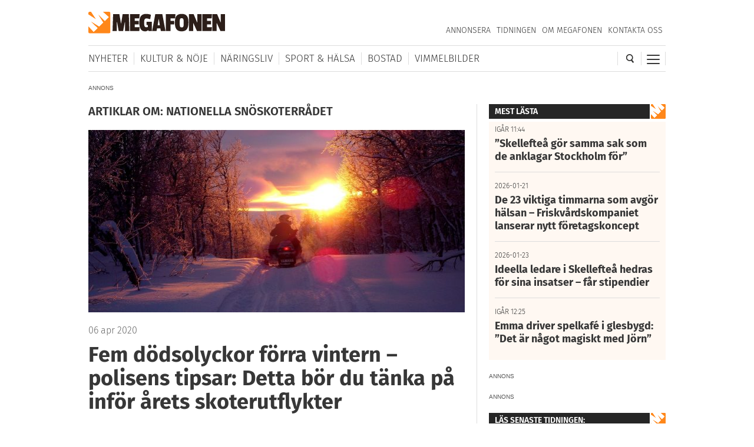

--- FILE ---
content_type: text/html; charset=utf-8
request_url: https://www.google.com/recaptcha/api2/aframe
body_size: 268
content:
<!DOCTYPE HTML><html><head><meta http-equiv="content-type" content="text/html; charset=UTF-8"></head><body><script nonce="JcK9mdd49s0GrzBRPZkPXw">/** Anti-fraud and anti-abuse applications only. See google.com/recaptcha */ try{var clients={'sodar':'https://pagead2.googlesyndication.com/pagead/sodar?'};window.addEventListener("message",function(a){try{if(a.source===window.parent){var b=JSON.parse(a.data);var c=clients[b['id']];if(c){var d=document.createElement('img');d.src=c+b['params']+'&rc='+(localStorage.getItem("rc::a")?sessionStorage.getItem("rc::b"):"");window.document.body.appendChild(d);sessionStorage.setItem("rc::e",parseInt(sessionStorage.getItem("rc::e")||0)+1);localStorage.setItem("rc::h",'1769534916240');}}}catch(b){}});window.parent.postMessage("_grecaptcha_ready", "*");}catch(b){}</script></body></html>

--- FILE ---
content_type: text/javascript
request_url: https://megafonen.se/wp/wp-content/themes/megafonen_v3/assets/advertisement.js
body_size: 65
content:
document.write('<div id="adblocktester">an advertisement</div>');